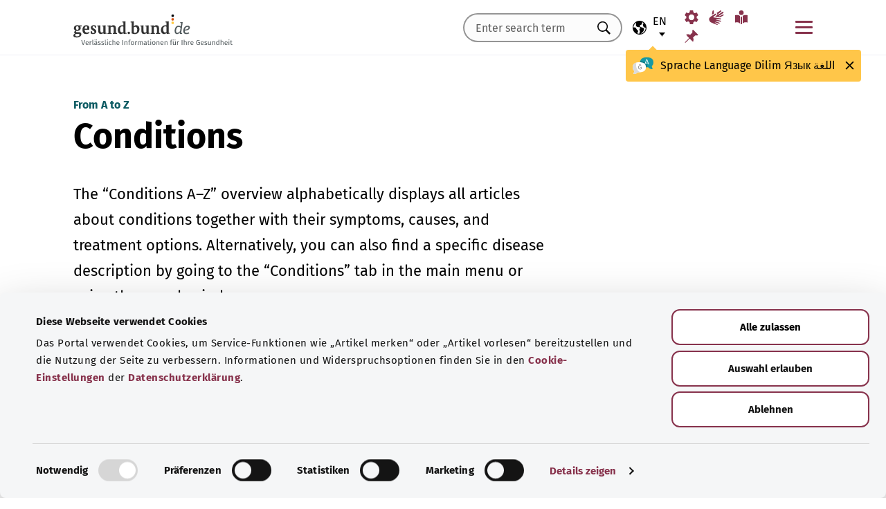

--- FILE ---
content_type: text/html; charset=utf-8
request_url: https://gesund.bund.de/en/conditions-a-to-z/1055
body_size: 13136
content:
<!DOCTYPE html>
<html lang="en">
<head> <meta charset="utf-8">
<!--	implemented by https://www.queo.de/	This website is powered by TYPO3 - inspiring people to share!	TYPO3 is a free open source Content Management Framework initially created by Kasper Skaarhoj and licensed under GNU/GPL.	TYPO3 is copyright 1998-2026 of Kasper Skaarhoj. Extensions are copyright of their respective owners.	Information and contribution at https://typo3.org/
-->
<link rel="icon" href="/_assets/1de4d85ce6099b066b6c08e5ccf4c407/Icons/favicon.ico" type="image/vnd.microsoft.icon">
<title>Conditions A–Z | gesund.bund.de</title>
<meta name="generator" content="TYPO3 CMS">
<meta name="description" content="Find all conditions on gesund.bund.de – clearly presented and sorted by their first letter.">
<meta name="viewport" content="width=device-width, initial-scale=1">
<meta property="og:description" content="Find all conditions on gesund.bund.de – clearly presented and sorted by their first letter.">
<meta property="og:title" content="Conditions A–Z">
<meta property="og:type" content="website">
<meta property="og:url" content="https://gesund.bund.de/en/conditions-a-to-z">
<meta name="twitter:card" content="summary">
<meta name="google-site-verification" content="DcDbgl2Gs6a6MXyVLukxOnK8e1hkYHrhoEyVTiLoQ1g">
<meta name="apple-mobile-web-app-capable" content="no">
<link rel="preload" as="font" type="font/woff2" crossorigin="anonymous" href="/_assets/1de4d85ce6099b066b6c08e5ccf4c407/Fonts/FiraSans-Bold.woff2?1766152084" >
<link rel="preload" as="font" type="font/woff2" crossorigin="anonymous" href="/_assets/1de4d85ce6099b066b6c08e5ccf4c407/Fonts/FiraSans-Medium.woff2?1766152084" >
<link rel="preload" as="font" type="font/woff2" crossorigin="anonymous" href="/_assets/1de4d85ce6099b066b6c08e5ccf4c407/Fonts/FiraSans-Regular.woff2?1766152084" >
<link rel="stylesheet" href="/_assets/1de4d85ce6099b066b6c08e5ccf4c407/Css/main.bundle.css?1766152084" media="all" integrity="sha384-OjVTp+BMubOhp9Ws0ynAUh60bno3HHEWakpBbgWlq4EL1zM0rK/uVNYlYWS83JQK" crossorigin="anonymous">
<script> function loadSettings() { const value = '; ' + document.cookie; const parts = value.split('; gb_darstellung='); const data = parts.pop().split(';').shift(); const settings = data.length ? JSON.parse(data) : null; if (settings && settings.font_size) { document.documentElement.classList.remove('font-size--default'); document.documentElement.classList.add('font-size--' + settings.font_size); } if (settings && settings.color_scheme) { document.documentElement.classList.remove('color-scheme--default'); document.documentElement.classList.add('color-scheme--' + settings.color_scheme); } } loadSettings();
</script>
<script type="application/ld+json">{
    "@context": "http://schema.org",
    "@type": "BreadcrumbList",
    "itemListElement": [
        {
            "@type": "ListItem",
            "position": 1,
            "name": "Conditions A–Z"
        }
    ]
}</script>
<link rel="apple-touch-icon" href="/apple-touch-icon.png"><script id="Cookiebot" src="https://consent.cookiebot.com/uc.js" data-cbid="b2486f07-ff46-419b-a561-fadf016f92ac" type="text/javascript" async></script>
<link rel="canonical" href="https://gesund.bund.de/en/conditions-a-to-z/1055">
<link rel="alternate" hreflang="de" href="https://gesund.bund.de/krankheiten-a-bis-z/1055">
<link rel="alternate" hreflang="en" href="https://gesund.bund.de/en/conditions-a-to-z/1055">
<link rel="alternate" hreflang="tr" href="https://gesund.bund.de/tr/a-dan-z-ye-hastaliklar-1/1055">
<link rel="alternate" hreflang="ru" href="https://gesund.bund.de/ru/krankheiten-a-bis-z/1055">
<link rel="alternate" hreflang="ar" href="https://gesund.bund.de/ar/krankheiten-a-bis-z/1055">
<link rel="alternate" hreflang="x-default" href="https://gesund.bund.de/krankheiten-a-bis-z/1055">
</head>
<body data-tracking-site="1">
<div class="app theme-default" data-type="1"> <div class="cookie-consent"> <div class="container"> <p class="cookie-consent__text">The portal uses cookies to provide service functions such as “Bookmark” and to improve website usage. Information and opt-out options can be found in the <a href="/en/data-protection#c299" class="link link--default">cookie settings</a> in the <a href="/en/data-protection" class="link link--default">privacy policy</a>.</p> <div class="cookie-consent__btn-group"> <button class="btn btn--outline disable">Reject</button> <button class="btn btn--outline enable">Allow all cookies</button> </div> </div> </div>	<header class="header">
<div class="header__submenu"> <div class="container">	<a href="#skipNavigation30" class="visually-hidden">Skip navigation</a> <div class="header__wrapper-submenu"> <a href="/en/" class="header__submenu-item brand"> <picture> <img id="gesund-bund-logo" class="icon icon--brand" src="/_assets/1de4d85ce6099b066b6c08e5ccf4c407/Icons/gesund-logo.svg?1766152084" alt="gesund.bund.de - Reliable information for your health" title="Home" width="330" height="64" /> <img id="gesund-bund-logo-dark-mode" class="icon icon--brand dark-mode" src="/_assets/1de4d85ce6099b066b6c08e5ccf4c407/Icons/gesund-logo--dark-mode.svg?1766152084" alt="gesund.bund.de - Reliable information for your health" title="Home" width="330" height="64" /> </picture> </a> <div id="language-navigation"> <div class="language-picker"> <button id="select-language-btn" class="language-picker__btn tooltip-trigger" aria-controls="select-language-list" aria-label="Language selection" aria-describedby="current-language" aria-expanded="false"> <svg width="20" height="20" version="1.1" id="Layer_1" xmlns="http://www.w3.org/2000/svg" xmlns:xlink="http://www.w3.org/1999/xlink" x="0px" y="0px" viewBox="0 0 512 512" enable-background="new 0 0 512 512" xml:space="preserve" aria-hidden="true"> <path d="M437,75C388.7,26.6,324.4,0,256,0S123.3,26.6,75,75C26.6,123.3,0,187.6,0,256s26.6,132.7,75,181 c48.4,48.4,112.6,75,181,75s132.7-26.6,181-75c48.4-48.4,75-112.6,75-181S485.4,123.3,437,75z M252.9,347.3l10.6,21.1 c5.5,11,6.7,23.6,3.3,35.4l-22.3,77.9c-26.5-1.3-52.1-7.2-76-17.2l26.6-53.2c9.1-18.1,5.5-39.9-8.8-54.3l-13.8-13.8 c-21.3-21.3-39-45.9-52.5-72.8c-9.3-18.6-29.3-28.8-49.8-25.3l-40.2,6.7C31.1,193,54.5,137.9,96.2,96.2 c10.6-10.6,22.2-20.1,34.4-28.3l-11.7,82c0,0.3-0.1,0.6-0.1,0.9c-2.4,18.5,2.8,36.9,14.8,52.1c13,16.4,32.4,27,53.3,29.1l65,6.6 l42.9,21.5l-33,33C247.4,307.4,243.8,329.2,252.9,347.3z M415.8,415.8c-32.2,32.2-72.5,53.5-116.3,62l81.2-71.1 c10.6-9.2,18.5-21.2,22.9-34.5l16.4-49.2c4-11.9,3.1-24.7-2.5-35.9c-5.6-11.2-15.3-19.6-27.2-23.6l-64.6-21.5l-55.5-27.7 l-3.2-39.5c1.6-3.2,4.2-5.8,7.5-7.4l39.5-19.8c11.8-5.9,20.6-16.5,24.2-29.2l18.4-65c19.8,9.9,38.1,22.7,54.6,38.2L396,102 c-17.6,11.7-25.2,33.9-18.5,54l19.2,57.6c4.7,14,15.8,25.1,29.7,29.7l55.5,18.5C480.5,320,457.1,374.5,415.8,415.8z" /> </svg> <span id="current-language" class="active_language"> <span class="visually-hidden">Selected language</span> <abbr title="English">en</abbr> </span> </button> <ul id="select-language-list" class="language-picker__list"> <li id="language-de" class="language-picker__option "> <a href="/krankheiten-a-bis-z/1055" hreflang="de" title="German"> <span>Deutsch</span> </a> </li> <li id="language-en" class="language-picker__option active"> <a href="/en/conditions-a-to-z/1055" hreflang="en" title="English"> <span>English</span> </a> </li> <li id="language-tr" class="language-picker__option "> <a href="/tr/a-dan-z-ye-hastaliklar-1/1055" hreflang="tr" title="Turkish"> <span>Türkçe</span> </a> </li> <li id="language-ru" class="language-picker__option "> <a href="/ru/krankheiten-a-bis-z/1055" hreflang="ru" title="Russian"> <span>Русский</span> </a> </li> <li id="language-ar" class="language-picker__option "> <a href="/ar/krankheiten-a-bis-z/1055" hreflang="ar" title="Arabic"> <span>عربي</span> </a> </li> </ul> </div> <div id="tooltip_language" class="tooltip tooltip--lang" role="tooltip" hidden aria-hidden="true"> <svg height="30" width="30" viewBox="0 0 512 415" aria-hidden="true" xmlns="http://www.w3.org/2000/svg"> <g fill="none"> <path d="m347.939.356c89.491 0 164.061 30.492 164.061 123.688 0 39.308-13.272 67.453-35.329 86.867-4.005 3.525-5.715 8.976-4.326 14.127 3.903 14.48 9.536 29.7 17.262 43.91 5.927 10.9-2.075 24.048-14.477 23.702-30.009-.836-62.771-14.812-87.325-41.505-2.922-3.177-7.103-4.882-11.405-4.53-9.262.757-18.773 1.118-28.462 1.118-89.491 0-164.061-30.492-164.061-123.688 0-93.197 74.572-123.689 164.062-123.689z" fill="#1598a4" /> <path d="m296.422 122.871c-27.969-18.07-64.598-28.515-109.1-31.162-2.253 9.825-3.443 20.58-3.443 32.335 0 93.196 74.57 123.688 164.061 123.688 3.718 0 7.401-.071 11.062-.179.006-.645.024-1.283.024-1.931 0-53.841-21.648-96.288-62.604-122.751z" fill="#117a83" /> <path d="m401.315 166.7-43.695-115.784c-.025-.068-.053-.137-.08-.204-1.573-3.826-5.262-6.297-9.398-6.297h-.009c-4.141.004-7.829 2.482-9.396 6.314-.023.057-.046.113-.067.171l-44.098 115.78c-1.475 3.87.469 8.203 4.34 9.678 3.866 1.474 8.203-.468 9.678-4.34l9.142-24.004h60.498l9.051 23.983c1.133 3.003 3.987 4.854107 7.017 4.854107.88 0 1.775-.157107 2.647-.486107 3.876-1.462 5.832-5.789 4.37-9.665zm-77.87-33.686 24.675-64.786 24.449 64.786z" fill="#fff" /> <path d="m0 245.623c0 39.307 13.272 67.453 35.329 86.867 4.005 3.525 5.715 8.976 4.326 14.127-3.903 14.48-9.536 29.7-17.262 43.909-5.927 10.9 2.075 24.048 14.477 23.702 30.009-.836 62.771-14.812 87.325-41.505 2.922-3.177 7.103-4.882 11.405-4.53 9.262.757 18.773 1.118 28.462 1.118 89.491 0 164.061-30.492 164.061-123.688s-74.572-123.689-164.062-123.689c-89.491 0-164.061 30.493-164.061 123.689z" fill="#fff" /> <path d="m98.158 128.732c-57.403 13.375-98.158 47.997-98.158 116.891 0 39.307 13.272 67.453 35.329 86.867 4.005 3.525 5.715 8.976 4.326 14.127-3.903 14.48-9.536 29.7-17.262 43.909-5.927 10.9 2.075 24.048 14.477 23.702 30.009-.836 62.771-14.812 87.325-41.505 2.922-3.177 7.103-4.882 11.405-4.53 9.262.757 18.773 1.118 28.461 1.118 9.979 0 19.771-.382 29.296-1.185-109.038-33.437-126.653-188.039-95.199-239.394z" fill="#dbdbdb" /> <path d="m179.96 191.28c2.613333 0 5.04-.466667 7.28-1.4s4.293333-2.473333 6.16-4.62c1.586667-1.773333 2.893333-3.803333 3.92-6.09s1.68-4.55 1.96-6.79c.186667-2.053333.023333-3.383333-.49-3.99s-1.283333-.91-2.31-.91-1.843333.233333-2.45.7-1.096667 1.353333-1.47 2.66h.14c-.746667 2.52-2.146667 4.83-4.2 6.93s-4.853333 3.15-8.4 3.15c-3.266667 0-5.973333-1.003333-8.12-3.01s-3.453333-4.503333-3.92-7.49c-.186667-.933333-.513333-1.75-.98-2.45s-1.353333-.956667-2.66-.77c-.933333.186667-1.68.676667-2.24 1.47s-.746667 2.03-.56 3.71c.186667 2.426667.653333 4.713333 1.4 6.86s1.96 4.153333 3.64 6.02c1.773333 2.053333 3.826667 3.57 6.16 4.55s4.713333 1.47 7.14 1.47zm4.2 108.08c7.186667 0 13.276667-1.236667 18.27-3.71s9.053333-5.716667 12.18-9.73 5.39-8.61 6.79-13.79 2.1-10.523333 2.1-16.03c0-3.92-.583333-6.58-1.75-7.98s-3.243333-2.1-6.23-2.1h-25.34c-4.386667 0-6.58 1.773333-6.58 5.32 0 3.266667 2.193333 4.9 6.58 4.9h22.26c0 4.293333-.513333 8.423333-1.54 12.39s-2.66 7.49-4.9 10.57-5.133333 5.53-8.68 7.35-7.886667 2.73-13.02 2.73c-5.04 0-9.683333-1.096667-13.93-3.29s-7.91-5.133333-10.99-8.82-5.483333-8.003333-7.21-12.95-2.59-10.173333-2.59-15.68c0-5.32.863333-10.43 2.59-15.33s4.083333-9.24 7.07-13.02 6.51-6.813333 10.57-9.1 8.423333-3.43 13.09-3.43c2.24 0 4.363333.163333 6.37.49s3.99.91 5.95 1.75 3.943333 1.96 5.95 3.36 4.13 3.173333 6.37 5.32c1.026667 1.026667 2.053333 1.68 3.08 1.96s1.983333.28 2.87 0 1.656667-.7 2.31-1.26 1.166667-1.166667 1.54-1.82c1.12-1.773333.606667-3.943333-1.54-6.51s-5.32-5.063333-9.52-7.49c-3.733333-2.146667-7.466667-3.616667-11.2-4.41s-7.606667-1.19-11.62-1.19c-6.906667 0-13.136667 1.423333-18.69 4.27s-10.29 6.626667-14.21 11.34-6.93 10.173333-9.03 16.38-3.15 12.67-3.15 19.39c0 6.906667 1.073333 13.393333 3.22 19.46s5.226667 11.363333 9.24 15.89 8.82 8.12 14.42 10.78 11.9 3.99 18.9 3.99z" fill="#5e5e5e" /> </g> </svg> <span> <span lang="de">Sprache</span> <span lang="en">Language</span> <span lang="tr">Dilim</span> <span lang="ru">Язык</span> <span lang="ar">اللغة</span> </span> <button class="tooltip__close" title="Close"> <img class="icon icon--close" src="/_assets/1de4d85ce6099b066b6c08e5ccf4c407/Icons/close.svg?1766152084" alt=""> </button> <div class="tooltip__arrow" data-popper-arrow></div> </div> </div> <a class="header__submenu-item search" title="Go to the search function" href="/en/search"> <svg width="20" height="20" viewBox="0 0 20 20" xmlns="http://www.w3.org/2000/svg" aria-hidden="true" focusable="false"> <path d="M13.19 11.846l-.187.328 5.062 5.11-1.594 1.593-5.062-5.109-.328.234c-1.25.782-2.547 1.172-3.89 1.172-1.97 0-3.65-.703-5.04-2.11C.761 11.66.065 9.972.065 8.003c0-1.968.695-3.648 2.086-5.039 1.39-1.39 3.07-2.086 5.04-2.086 1.968 0 3.648.696 5.038 2.086 1.39 1.391 2.086 3.07 2.086 5.04a7.066 7.066 0 01-1.125 3.843zm-2.015-7.828c-1.094-1.094-2.422-1.64-3.985-1.64-1.562 0-2.89.546-3.984 1.64-1.094 1.094-1.64 2.422-1.64 3.984 0 1.563.546 2.891 1.64 3.985 1.094 1.094 2.422 1.64 3.984 1.64 1.563 0 2.89-.546 3.985-1.64 1.125-1.125 1.687-2.453 1.687-3.985 0-1.53-.562-2.859-1.687-3.984z" fill-rule="evenodd"/> </svg> <span class="label">Search</span> </a> <nav id="navigation-burger-trigger" aria-label="Main navigation"> <button type="button" data-toggle="collapse" data-target="#navbar-collapse-grid" aria-expanded="false" aria-labelledby="navigation-burger-trigger-label" class="header__submenu-item btn--nav-toggle" aria-controls="navigation-main"> <span class="icon"> <span aria-hidden="true"></span> <span aria-hidden="true"></span> <span aria-hidden="true"></span> </span> <span id="navigation-burger-trigger-label" class="label">Menu</span> </button> </nav> <nav id="service-navigation-desktop" aria-label="Meta navigation"> <ul class="accessibility-list"> <li> <a href="/en/accessibility/display-format" class="link link--default header__submenu-item accessibility-settings"> <svg width="20" height="20" viewBox="0 0 483 497" xmlns="http://www.w3.org/2000/svg" focusable="false" aria-hidden="true"> <title>Display format</title> <path d="M477.966 318.39l-52.307-43.782c1.334-9.13 1.982-17.715 1.982-26.108s-.648-16.978-1.983-26.108l52.308-43.783a10.34 10.34 0 002.326-13.114l-47.626-82.49a10.369 10.369 0 00-12.518-4.55l-63.975 23.377c-13.681-10.708-28.879-19.455-45.31-26.058l-11.77-67.211A10.359 10.359 0 00288.891 0h-95.25c-5.025 0-9.333 3.61-10.202 8.565l-11.77 67.211c-16.431 6.603-31.628 15.35-45.31 26.058L62.384 78.455c-4.702-1.75-10.01.192-12.518 4.55L2.24 165.496a10.34 10.34 0 002.325 13.114l52.307 43.783c-1.334 9.13-1.981 17.715-1.981 26.108s.647 16.978 1.982 26.108L4.565 318.391a10.34 10.34 0 00-2.325 13.114l47.625 82.49c2.528 4.358 7.846 6.279 12.518 4.55l63.976-23.378c13.68 10.708 28.878 19.455 45.31 26.058l11.769 67.211a10.359 10.359 0 0010.202 8.565h95.25c5.026 0 9.334-3.61 10.202-8.565l11.77-67.211c16.431-6.603 31.629-15.35 45.31-26.058l63.975 23.378c4.702 1.689 10-.192 12.518-4.55l47.626-82.49a10.34 10.34 0 00-2.325-13.114zm-236.7 33.652c-57.09 0-103.542-46.452-103.542-103.542s46.452-103.542 103.542-103.542S344.808 191.411 344.808 248.5s-46.452 103.542-103.542 103.542z" fill-rule="nonzero" /> </svg> <span class="header__submenu-item_name">Display format</span> </a> </li> <li> <a href="/en/accessibility/sign-language" class="link link--default header__submenu-item sign-language"> <svg width="22" height="23" xmlns="http://www.w3.org/2000/svg" focusable="false" aria-hidden="true"> <title>Sign language</title> <path d="M3.08 9.87l5.81-3.81A1.57 1.57 0 0110 5.73a1 1 0 01.71.65.65.65 0 01-.12.77 5.28 5.28 0 01-.86.75l-3 2.29a.48.48 0 00-.15.63c.11.21.4.35.85.42l9.43 1.33a.74.74 0 01.56.24.76.76 0 01.22.56.79.79 0 01-.78.78l-6.28-.51c-.27 0-.42.09-.43.27s.13.32.43.4l6.49 1.62a.71.71 0 01.58.91c-.09.47-.45.64-1.07.5l-6.18-1.18c-.36-.07-.57 0-.63.26s.07.43.38.56l5.12 1.88a.65.65 0 01.27.25.6.6 0 01.12.36.67.67 0 01-.21.5.7.7 0 01-.49.2h-.18L9.4 18.49c-.35-.11-.58-.06-.67.14s0 .39.31.56L12.56 21a.56.56 0 01.23.71c-.09.33-.42.39-1 .17q-8.15-3-9.56-4.1A5 5 0 011 16.05a4.89 4.89 0 01-.5-2.13 4.94 4.94 0 01.08-.87 8.41 8.41 0 01.21-.83 10.4 10.4 0 011-1.27 8.37 8.37 0 011.27-1.06zM5.37 2C5 4 4.7 5.76 4.55 7.35l2.89-1.89-.33-3.77C7 1.16 6.73.92 6.26 1s-.76.39-.87 1zm5.83 2.87l5.59-3.63a.83.83 0 011.21.25.9.9 0 01-.29 1.31l-4.44 3.69a.37.37 0 000 .58.42.42 0 00.62 0l5.85-3.89a.82.82 0 011.31.32 1 1 0 01-.41 1.5l-6 3.93a.35.35 0 00-.1.49c.11.2.33.21.66.05L20.33 7a.48.48 0 01.18-.08.58.58 0 01.19 0 .77.77 0 01.56.23.75.75 0 01.24.54.81.81 0 01-.15.48.86.86 0 01-.38.28c-1.69.92-3.28 1.76-4.75 2.54L10 10.26c-.7-.11-.83-.34-.39-.68s.88-.66 1.29-1 .8-.69 1.17-1a1.39 1.39 0 00.28-.43 1.32 1.32 0 00.1-.53 1.3 1.3 0 00-.09-.49 2.22 2.22 0 00-.23-.43 1.92 1.92 0 00-.93-.83z" /> </svg> <span class="header__submenu-item_name">Sign language</span> </a> </li> <li> <a href="/en/accessibility/simple-language" class="link link--default header__submenu-item easy-language"> <svg width="20" height="20" viewBox="0 0 448 497" xmlns="http://www.w3.org/2000/svg" focusable="false" aria-hidden="true"> <title>Simple language</title> <g fill-rule="evenodd"> <path d="M249.81 218.987c-5.316 4.663-8.737 7.92-9.263 8.43-9.34 9.34-24.54 9.34-33.855.025-.118-.118-3.672-3.528-9.29-8.476V489.08c8.034 4.921 17.152 7.891 26.268 7.891 9.113 0 18.167-3.059 26.14-7.97V218.988zM114.99 432.646c19.06 5.774 41.273 22.082 56.209 34.354V198.076c-14.758-10.679-32.105-21.343-48.608-26.343-37.758-11.439-108.516-.857-111.485-.41L0 173.038v262.333l15.098-2.315c18.527-2.842 73.33-8.497 99.892-.41zM324.621 171.733c-16.396 4.966-33.79 15.687-48.607 26.415v268.854c15.935-13.022 38.078-28.862 56.208-34.356 26.588-8.087 81.366-2.444 99.893.41l15.098 2.315V173.038l-11.106-1.715c-2.982-.448-73.78-11.042-111.486.41z" fill-rule="nonzero" /> <circle cx="223.606" cy="83.405" r="83.032" /> </g> </svg> <span class="header__submenu-item_name">Simple language</span> </a> </li> <li> <a href="/en/bookmark-list" class="link link--default header__submenu-item bookmarks" title="Bookmark list"> <svg width="20" height="19" viewBox="0 0 498 497" xmlns="http://www.w3.org/2000/svg" focusable="false" aria-hidden="true"> <title>Bookmark list</title> <path d="M0 497l31.066-12.135 152.417-150.96 107.274 108.244c1.618 1.618 3.398 2.832 5.34 3.64 1.941.81 3.883 1.214 5.824 1.214.648 0 1.295-.08 1.942-.242a7.979 7.979 0 011.942-.243c2.588-.647 4.854-1.942 6.795-3.883a18.867 18.867 0 004.369-6.796c6.796-22.652 9.304-45.79 7.524-69.413-1.78-23.623-7.686-46.275-17.718-67.956l85.917-85.917c6.148 1.942 12.54 3.398 19.173 4.369 6.634.97 13.51 1.456 20.63 1.456 8.414 0 17.151-.647 26.212-1.942 9.06-1.294 18.284-3.398 27.668-6.31 2.589-.97 4.773-2.427 6.553-4.369 1.78-1.941 2.993-4.206 3.64-6.795a15.776 15.776 0 000-7.767c-.647-2.588-1.941-4.854-3.883-6.795L314.057 4.8c-1.942-1.942-4.207-3.317-6.796-4.126-2.589-.809-5.34-.89-8.252-.243-2.589.648-4.854 1.942-6.796 3.884a18.866 18.866 0 00-4.368 6.795c-5.178 17.151-8.09 33.574-8.738 49.269-.647 15.695 1.133 30.661 5.34 44.9-.647.323-1.133.647-1.456.97l-.971.971-83.004 83.005a206.935 206.935 0 00-41.26-14.077 194.331 194.331 0 00-43.2-4.854c-9.061 0-18.041.647-26.94 1.941a172.687 172.687 0 00-25.97 5.825 18.866 18.866 0 00-6.795 4.369c-1.942 1.942-3.236 4.207-3.884 6.796-.647 2.588-.566 5.177.243 7.766.81 2.589 2.184 4.854 4.126 6.796L161.64 312.06 12.62 463.021 0 497z" fill-rule="nonzero" /> </svg> <span class="header__submenu-item_name" role="status" aria-atomic=true>Bookmark list (<span class="bookmark_link-count">0</span>)</span> </a> </li> </ul> </nav>
<div class="search-input"> <form action="/en/search" class="search-form"> <input class="input--text search-form__input typeahead" type="text" name="q" value="" placeholder="Enter search term" aria-label="Enter search term" data-provide="typeahead" autocomplete="off" role="combobox" /> <button type="button" tabindex="-1" style="visibility: visible;" class="remove_input_value">+</button> <!-- set the hidden field "mode" (get parameter) for result page if only tag-item (auto-complete) selected name="mode" value="like-tag" --> <button type="submit" class="search-form__submit" title="Search"> <span class="visually-hidden"> Search </span> </button> </form>
</div> </div> </div> <div id="skipNavigation30" class="visually-hidden">&nbsp;</div>
</div>	<div id="navbar-collapse-grid" class="header__mainmenu"> <div class="container"> <nav id="navigation-main" aria-label="Main navigation"> <a href="#skipNavigation40" class="visually-hidden">Skip navigation</a> <ul class="header__wrapper-mainmenu"> <li class="header__mainmenu-item "> <a href="#" class="header__mainmenu-link" title="Healthcare" role="button" aria-expanded="false"> Healthcare </a> <div class="dropdown-menu" tabindex="-1"> <div class="container dropdown-menu__wrapper"> <h2 class="dropdown-menu__title">Healthcare</h2> <ul class="dropdown-menu__list "> <li class="dropdown-menu__item "> <h3 class="dropdown-menu__list-title">Healthcare </h3> </li> <li class="dropdown-menu__item "> <a class="link--default dropdown-menu__link" href="/en/topics/the-healthcare-system" title="The healthcare system"> The healthcare system </a> </li> <li class="dropdown-menu__item "> <a class="link--default dropdown-menu__link" href="https://gesund.bund.de/en/topics/healthcare" title="Health literacy"> Health literacy </a> </li> <li class="dropdown-menu__item "> <a class="link--default dropdown-menu__link" href="/en/services/help-and-advice" title="Help and advice"> Help and advice </a> </li> <li class="dropdown-menu__item "> <a class="link--default dropdown-menu__link" href="https://gesund.bund.de/en/topics/patient-rights" title="Patient rights"> Patient rights </a> </li> <li class="dropdown-menu__item "> <a class="link--default dropdown-menu__link" href="/en/self-help" title="Self-help"> Self-help </a> </li> </ul> <ul class="dropdown-menu__list "> <li class="dropdown-menu__item "> <h3 class="dropdown-menu__list-title">Services and benefits </h3> </li> <li class="dropdown-menu__item "> <a class="link--default dropdown-menu__link" href="https://gesund.bund.de/en/topics/benefits-for-those-with-health-insurance" title="Benefits for those with health insurance"> Benefits for those with health insurance </a> </li> <li class="dropdown-menu__item "> <a class="link--default dropdown-menu__link" href="/en/topics/prescription-drugs" title="Prescription drugs"> Prescription drugs </a> </li> <li class="dropdown-menu__item "> <a class="link--default dropdown-menu__link" href="/en/topics/prevention-and-screening" title="Prevention and screening"> Prevention and screening </a> </li> <li class="dropdown-menu__item "> <a class="link--default dropdown-menu__link" href="/en/out-of-hospital-intensive-care" title="Out-of-hospital intensive care"> Out-of-hospital intensive care </a> </li> </ul> <button class="btn btn--close dropdown-menu__close"> Close <img class="icon icon--close" src="/_assets/1de4d85ce6099b066b6c08e5ccf4c407/Icons/close.svg?1766152084" alt=""> </button> </div> </div> </li> <li class="header__mainmenu-item "> <a href="#" class="header__mainmenu-link" title="Care" role="button" aria-expanded="false"> Care </a> <div class="dropdown-menu" tabindex="-1"> <div class="container dropdown-menu__wrapper"> <h2 class="dropdown-menu__title">Care</h2> <ul class="dropdown-menu__list "> <li class="dropdown-menu__item "> <h3 class="dropdown-menu__list-title">Topics </h3> </li> <li class="dropdown-menu__item "> <a class="link--default dropdown-menu__link" href="/themen/pflegeversorgung" title="Long-term care insurance"> Long-term care insurance </a> </li> <li class="dropdown-menu__item "> <a class="link--default dropdown-menu__link" href="/themen/pflegeleistungen" title="Care benefits"> Care benefits </a> </li> <li class="dropdown-menu__item "> <a class="link--default dropdown-menu__link" href="/en/topics/family-carers" title="Family carers"> Family carers </a> </li> <li class="dropdown-menu__item "> <a class="link--default dropdown-menu__link" href="/en/topics/everyday-care-and-home-life" title="Everyday care and home life"> Everyday care and home life </a> </li> </ul> <button class="btn btn--close dropdown-menu__close"> Close <img class="icon icon--close" src="/_assets/1de4d85ce6099b066b6c08e5ccf4c407/Icons/close.svg?1766152084" alt=""> </button> </div> </div> </li> <li class="header__mainmenu-item "> <a href="#" class="header__mainmenu-link" title="Digital health" role="button" aria-expanded="false"> Digital health </a> <div class="dropdown-menu" tabindex="-1"> <div class="container dropdown-menu__wrapper"> <h2 class="dropdown-menu__title">Digital health</h2> <ul class="dropdown-menu__list "> <li class="dropdown-menu__item "> <h3 class="dropdown-menu__list-title">Digitization in healthcare </h3> </li> <li class="dropdown-menu__item "> <a class="link--default dropdown-menu__link" href="/en/topics/health-and-digitization" title="Health and digitization"> Health and digitization </a> </li> <li class="dropdown-menu__item "> <a class="link--default dropdown-menu__link" href="/en/topics/telemedicine" title="Telemedicine"> Telemedicine </a> </li> </ul> <ul class="dropdown-menu__list "> <li class="dropdown-menu__item "> <h3 class="dropdown-menu__list-title">Digital applications </h3> </li> <li class="dropdown-menu__item "> <a class="link--default dropdown-menu__link" href="/en/topics/electronic-health-record-epa" title="Electronic patient records"> Electronic patient records </a> </li> <li class="dropdown-menu__item "> <a class="link--default dropdown-menu__link" href="/en/topics/electronic-medical-data-cards-egk" title="Electronic medical data card"> Electronic medical data card </a> </li> <li class="dropdown-menu__item "> <a class="link--default dropdown-menu__link" href="/en/topics/health-apps-diga-and-dipa" title="Health apps (DiGA and DiPA)"> Health apps (DiGA and DiPA) </a> </li> <li class="dropdown-menu__item "> <a class="link--default dropdown-menu__link" href="/en/digital-health/guide-to-e-prescriptions" title="E-prescriptions"> E-prescriptions </a> </li> <li class="dropdown-menu__item "> <a class="link--default dropdown-menu__link" href="/en/the-electronic-sick-leave-notice-eau" title="Electronic sick leave notice"> Electronic sick leave notice </a> </li> </ul> <button class="btn btn--close dropdown-menu__close"> Close <img class="icon icon--close" src="/_assets/1de4d85ce6099b066b6c08e5ccf4c407/Icons/close.svg?1766152084" alt=""> </button> </div> </div> </li> <li class="header__mainmenu-item "> <a href="#" class="header__mainmenu-link" title="Healthy living" role="button" aria-expanded="false"> Healthy living </a> <div class="dropdown-menu" tabindex="-1"> <div class="container dropdown-menu__wrapper"> <h2 class="dropdown-menu__title">Healthy living</h2> <ul class="dropdown-menu__list "> <li class="dropdown-menu__item "> <h3 class="dropdown-menu__list-title">Staying healthy </h3> </li> <li class="dropdown-menu__item "> <a class="link--default dropdown-menu__link" href="/en/topics/prevention-and-screening" title="Prevention and screening"> Prevention and screening </a> </li> <li class="dropdown-menu__item "> <a class="link--default dropdown-menu__link" href="/en/topics/diet-and-exercise" title="Diet and exercise"> Diet and exercise </a> </li> <li class="dropdown-menu__item "> <a class="link--default dropdown-menu__link" href="/en/topics/psyche-and-well-being" title="Psyche and well-being"> Psyche and well-being </a> </li> <li class="dropdown-menu__item "> <a class="link--default dropdown-menu__link" href="/en/topics/saving-lives-and-helping-people" title="Saving lives and helping people"> Saving lives and helping people </a> </li> <li class="dropdown-menu__item "> <a class="link--default dropdown-menu__link" href="/en/topics/managing-addiction" title="Managing addiction"> Managing addiction </a> </li> <li class="dropdown-menu__item "> <a class="link--default dropdown-menu__link" href="/en/topics/environment-and-health" title="Environment and health"> Environment and health </a> </li> </ul> <ul class="dropdown-menu__list "> <li class="dropdown-menu__item "> <h3 class="dropdown-menu__list-title">Life stages </h3> </li> <li class="dropdown-menu__item "> <a class="link--default dropdown-menu__link" href="/en/topics/growing-up-healthily" title="Growing up healthily"> Growing up healthily </a> </li> <li class="dropdown-menu__item "> <a class="link--default dropdown-menu__link" href="/en/topics/workplace-health" title="Workplace health"> Workplace health </a> </li> <li class="dropdown-menu__item "> <a class="link--default dropdown-menu__link" href="/en/topics/pregnancy-and-birth" title="Pregnancy and birth"> Pregnancy and birth </a> </li> <li class="dropdown-menu__item "> <a class="link--default dropdown-menu__link" href="/en/topics/health-in-old-age" title="Health in old age"> Health in old age </a> </li> </ul> <button class="btn btn--close dropdown-menu__close"> Close <img class="icon icon--close" src="/_assets/1de4d85ce6099b066b6c08e5ccf4c407/Icons/close.svg?1766152084" alt=""> </button> </div> </div> </li> <li class="header__mainmenu-item active"> <a href="#" class="header__mainmenu-link" title="Conditions" role="button" aria-expanded="false"> Conditions </a> <div class="dropdown-menu" tabindex="-1"> <div class="container dropdown-menu__wrapper"> <h2 class="dropdown-menu__title">Conditions</h2> <ul class="dropdown-menu__list "> <li class="dropdown-menu__item "> <h3 class="dropdown-menu__list-title">Topics </h3> </li> <li class="dropdown-menu__item "> <a class="link--default dropdown-menu__link" href="/en/topics/respiratory-system" title="Respiratory system"> Respiratory system </a> </li> <li class="dropdown-menu__item "> <a class="link--default dropdown-menu__link" href="/en/topics/eyes" title="Eyes"> Eyes </a> </li> <li class="dropdown-menu__item "> <a class="link--default dropdown-menu__link" href="/en/topics/circulatory-and-lymphatic-systems" title="Circulatory and lymphatic systems"> Circulatory and lymphatic systems </a> </li> <li class="dropdown-menu__item "> <a class="link--default dropdown-menu__link" href="/en/topics/reproductive-organs" title="Reproductive organs"> Reproductive organs </a> </li> <li class="dropdown-menu__item "> <a class="link--default dropdown-menu__link" href="/en/topics/ear-nose-and-throat" title="Ear, nose, and throat"> Ear, nose, and throat </a> </li> <li class="dropdown-menu__item "> <a class="link--default dropdown-menu__link" href="/en/topics/skin" title="Skin"> Skin </a> </li> <li class="dropdown-menu__item "> <a class="link--default dropdown-menu__link" href="/en/topics/cardiovascular-system" title="Cardiovascular system"> Cardiovascular system </a> </li> <li class="dropdown-menu__item "> <a class="link--default dropdown-menu__link" href="/en/topics/hormones" title="Hormones"> Hormones </a> </li> <li class="dropdown-menu__item "> <a class="link--default dropdown-menu__link" href="/en/topics/immune-system" title="Immune system"> Immune system </a> </li> <li class="dropdown-menu__item "> <a class="link--default dropdown-menu__link" href="/en/topics/head-and-nervous-system" title="Head and nervous system"> Head and nervous system </a> </li> <li class="dropdown-menu__item "> <a class="link--default dropdown-menu__link" href="/en/topics/psyche" title="Psyche"> Psyche </a> </li> <li class="dropdown-menu__item "> <a class="link--default dropdown-menu__link" href="/en/topics/muscles-bones-and-joints" title="Muscles, bones, and joints"> Muscles, bones, and joints </a> </li> <li class="dropdown-menu__item "> <a class="link--default dropdown-menu__link" href="/en/topics/kidneys-and-urinary-tract" title="Kidneys and urinary tract"> Kidneys and urinary tract </a> </li> <li class="dropdown-menu__item "> <a class="link--default dropdown-menu__link" href="/en/topics/digestion-and-metabolism" title="Digestion and metabolism"> Digestion and metabolism </a> </li> <li class="dropdown-menu__item "> <a class="link--default dropdown-menu__link" href="/en/topics/teeth-and-gums" title="Teeth and gums"> Teeth and gums </a> </li> </ul> <ul class="dropdown-menu__list "> <li class="dropdown-menu__item active"> <h3 class="dropdown-menu__list-title">Special topics </h3> </li> <li class="dropdown-menu__item "> <a class="link--default dropdown-menu__link" href="/en/special/allergies" title="Allergies"> Allergies </a> </li> <li class="dropdown-menu__item "> <a class="link--default dropdown-menu__link" href="https://gesund.bund.de/themen/coronavirus" title="Coronavirus"> Coronavirus </a> </li> <li class="dropdown-menu__item "> <a class="link--default dropdown-menu__link" href="/en/topics/infections-and-infectious-diseases" title="Infections and infectious diseases"> Infections and infectious diseases </a> </li> <li class="dropdown-menu__item "> <a class="link--default dropdown-menu__link" href="/en/topics/cancer" title="Cancer"> Cancer </a> </li> <li class="dropdown-menu__item active"> <a class="link--default dropdown-menu__link" href="/en/conditions-a-to-z" title="Conditions A–Z"> Conditions A–Z </a> </li> </ul> <button class="btn btn--close dropdown-menu__close"> Close <img class="icon icon--close" src="/_assets/1de4d85ce6099b066b6c08e5ccf4c407/Icons/close.svg?1766152084" alt=""> </button> </div> </div> </li> <li class="header__mainmenu-item "> <a href="#" class="header__mainmenu-link" title="Services" role="button" aria-expanded="false"> Services </a> <div class="dropdown-menu" tabindex="-1"> <div class="container dropdown-menu__wrapper"> <h2 class="dropdown-menu__title">Services</h2> <ul class="dropdown-menu__list "> <li class="dropdown-menu__item "> <h3 class="dropdown-menu__list-title">Information </h3> </li> <li class="dropdown-menu__item "> <a class="link--default dropdown-menu__link" href="https://gesund.bund.de/notfallnummern" title="Emergency numbers"> Emergency numbers </a> </li> <li class="dropdown-menu__item "> <a class="link--default dropdown-menu__link" href="/en/icd-ops-code-search" title="ICD and OPS codes"> ICD and OPS codes </a> </li> <li class="dropdown-menu__item active"> <a class="link--default dropdown-menu__link" href="/en/conditions-a-to-z" title="Conditions A–Z"> Conditions A–Z </a> </li> <li class="dropdown-menu__item "> <a class="link--default dropdown-menu__link" href="" title="Glossary"> Glossary </a> </li> <li class="dropdown-menu__item "> <a class="link--default dropdown-menu__link" href="https://infektionsradar.gesund.bund.de/" title="Infection radar"> Infection radar </a> </li> <li class="dropdown-menu__item "> <a class="link--default dropdown-menu__link" href="/en/service/media-library" title="Media library"> Media library </a> </li> </ul> <ul class="dropdown-menu__list "> <li class="dropdown-menu__item "> <h3 class="dropdown-menu__list-title">Search functions </h3> </li> <li class="dropdown-menu__item "> <a class="link--default dropdown-menu__link" href="/en/search/doctors" title="Doctor search"> Doctor search </a> </li> <li class="dropdown-menu__item "> <a class="link--default dropdown-menu__link" href="https://gesund.bund.de/bundes-klinik-atlas" title="Hospital search"> Hospital search </a> </li> <li class="dropdown-menu__item "> <a class="link--default dropdown-menu__link" href="https://www.aponet.de/apothekensuche" title="Pharmacy search"> Pharmacy search </a> </li> </ul> <button class="btn btn--close dropdown-menu__close"> Close <img class="icon icon--close" src="/_assets/1de4d85ce6099b066b6c08e5ccf4c407/Icons/close.svg?1766152084" alt=""> </button> </div> </div> </li> </ul> <div id="skipNavigation40" class="visually-hidden">&nbsp;</div> </nav> </div> <div class="divider"></div> <div class="container"> <nav id="service-navigation-mobile" aria-label="Meta navigation"> <a href="#skipNavigation50" class="visually-hidden">Skip navigation</a> <ul class="header__mainmenu-footer"> <li> <a href="/en/accessibility/display-format" class="link link--default accessibility-settings"> <svg width="20" height="20" viewBox="0 0 483 497" xmlns="http://www.w3.org/2000/svg" focusable="false" aria-hidden="true"> <title>Display format</title> <path d="M477.966 318.39l-52.307-43.782c1.334-9.13 1.982-17.715 1.982-26.108s-.648-16.978-1.983-26.108l52.308-43.783a10.34 10.34 0 002.326-13.114l-47.626-82.49a10.369 10.369 0 00-12.518-4.55l-63.975 23.377c-13.681-10.708-28.879-19.455-45.31-26.058l-11.77-67.211A10.359 10.359 0 00288.891 0h-95.25c-5.025 0-9.333 3.61-10.202 8.565l-11.77 67.211c-16.431 6.603-31.628 15.35-45.31 26.058L62.384 78.455c-4.702-1.75-10.01.192-12.518 4.55L2.24 165.496a10.34 10.34 0 002.325 13.114l52.307 43.783c-1.334 9.13-1.981 17.715-1.981 26.108s.647 16.978 1.982 26.108L4.565 318.391a10.34 10.34 0 00-2.325 13.114l47.625 82.49c2.528 4.358 7.846 6.279 12.518 4.55l63.976-23.378c13.68 10.708 28.878 19.455 45.31 26.058l11.769 67.211a10.359 10.359 0 0010.202 8.565h95.25c5.026 0 9.334-3.61 10.202-8.565l11.77-67.211c16.431-6.603 31.629-15.35 45.31-26.058l63.975 23.378c4.702 1.689 10-.192 12.518-4.55l47.626-82.49a10.34 10.34 0 00-2.325-13.114zm-236.7 33.652c-57.09 0-103.542-46.452-103.542-103.542s46.452-103.542 103.542-103.542S344.808 191.411 344.808 248.5s-46.452 103.542-103.542 103.542z" fill-rule="nonzero" /> </svg> Display format </a> </li> <li> <a href="/en/accessibility/sign-language" class="link link--default sign-language"> <svg width="22" height="23" xmlns="http://www.w3.org/2000/svg" focusable="false" aria-hidden="true"> <title>Sign language</title> <path d="M3.08 9.87l5.81-3.81A1.57 1.57 0 0110 5.73a1 1 0 01.71.65.65.65 0 01-.12.77 5.28 5.28 0 01-.86.75l-3 2.29a.48.48 0 00-.15.63c.11.21.4.35.85.42l9.43 1.33a.74.74 0 01.56.24.76.76 0 01.22.56.79.79 0 01-.78.78l-6.28-.51c-.27 0-.42.09-.43.27s.13.32.43.4l6.49 1.62a.71.71 0 01.58.91c-.09.47-.45.64-1.07.5l-6.18-1.18c-.36-.07-.57 0-.63.26s.07.43.38.56l5.12 1.88a.65.65 0 01.27.25.6.6 0 01.12.36.67.67 0 01-.21.5.7.7 0 01-.49.2h-.18L9.4 18.49c-.35-.11-.58-.06-.67.14s0 .39.31.56L12.56 21a.56.56 0 01.23.71c-.09.33-.42.39-1 .17q-8.15-3-9.56-4.1A5 5 0 011 16.05a4.89 4.89 0 01-.5-2.13 4.94 4.94 0 01.08-.87 8.41 8.41 0 01.21-.83 10.4 10.4 0 011-1.27 8.37 8.37 0 011.27-1.06zM5.37 2C5 4 4.7 5.76 4.55 7.35l2.89-1.89-.33-3.77C7 1.16 6.73.92 6.26 1s-.76.39-.87 1zm5.83 2.87l5.59-3.63a.83.83 0 011.21.25.9.9 0 01-.29 1.31l-4.44 3.69a.37.37 0 000 .58.42.42 0 00.62 0l5.85-3.89a.82.82 0 011.31.32 1 1 0 01-.41 1.5l-6 3.93a.35.35 0 00-.1.49c.11.2.33.21.66.05L20.33 7a.48.48 0 01.18-.08.58.58 0 01.19 0 .77.77 0 01.56.23.75.75 0 01.24.54.81.81 0 01-.15.48.86.86 0 01-.38.28c-1.69.92-3.28 1.76-4.75 2.54L10 10.26c-.7-.11-.83-.34-.39-.68s.88-.66 1.29-1 .8-.69 1.17-1a1.39 1.39 0 00.28-.43 1.32 1.32 0 00.1-.53 1.3 1.3 0 00-.09-.49 2.22 2.22 0 00-.23-.43 1.92 1.92 0 00-.93-.83z" /> </svg> Sign language </a> </li> <li> <a href="/en/accessibility/simple-language" class="link link--default easy-language"> <svg width="20" height="20" viewBox="0 0 448 497" xmlns="http://www.w3.org/2000/svg" focusable="false" aria-hidden="true"> <title>Simple language</title> <g fill-rule="evenodd"> <path d="M249.81 218.987c-5.316 4.663-8.737 7.92-9.263 8.43-9.34 9.34-24.54 9.34-33.855.025-.118-.118-3.672-3.528-9.29-8.476V489.08c8.034 4.921 17.152 7.891 26.268 7.891 9.113 0 18.167-3.059 26.14-7.97V218.988zM114.99 432.646c19.06 5.774 41.273 22.082 56.209 34.354V198.076c-14.758-10.679-32.105-21.343-48.608-26.343-37.758-11.439-108.516-.857-111.485-.41L0 173.038v262.333l15.098-2.315c18.527-2.842 73.33-8.497 99.892-.41zM324.621 171.733c-16.396 4.966-33.79 15.687-48.607 26.415v268.854c15.935-13.022 38.078-28.862 56.208-34.356 26.588-8.087 81.366-2.444 99.893.41l15.098 2.315V173.038l-11.106-1.715c-2.982-.448-73.78-11.042-111.486.41z" fill-rule="nonzero" /> <circle cx="223.606" cy="83.405" r="83.032" /> </g> </svg> Simple language </a> </li> <li> <a href="/en/bookmark-list" class="link link--default bookmarks" title="Bookmark list"> <svg width="20" height="19" viewBox="0 0 498 497" xmlns="http://www.w3.org/2000/svg" focusable="false" aria-hidden="true"> <title>Bookmark list</title> <path d="M0 497l31.066-12.135 152.417-150.96 107.274 108.244c1.618 1.618 3.398 2.832 5.34 3.64 1.941.81 3.883 1.214 5.824 1.214.648 0 1.295-.08 1.942-.242a7.979 7.979 0 011.942-.243c2.588-.647 4.854-1.942 6.795-3.883a18.867 18.867 0 004.369-6.796c6.796-22.652 9.304-45.79 7.524-69.413-1.78-23.623-7.686-46.275-17.718-67.956l85.917-85.917c6.148 1.942 12.54 3.398 19.173 4.369 6.634.97 13.51 1.456 20.63 1.456 8.414 0 17.151-.647 26.212-1.942 9.06-1.294 18.284-3.398 27.668-6.31 2.589-.97 4.773-2.427 6.553-4.369 1.78-1.941 2.993-4.206 3.64-6.795a15.776 15.776 0 000-7.767c-.647-2.588-1.941-4.854-3.883-6.795L314.057 4.8c-1.942-1.942-4.207-3.317-6.796-4.126-2.589-.809-5.34-.89-8.252-.243-2.589.648-4.854 1.942-6.796 3.884a18.866 18.866 0 00-4.368 6.795c-5.178 17.151-8.09 33.574-8.738 49.269-.647 15.695 1.133 30.661 5.34 44.9-.647.323-1.133.647-1.456.97l-.971.971-83.004 83.005a206.935 206.935 0 00-41.26-14.077 194.331 194.331 0 00-43.2-4.854c-9.061 0-18.041.647-26.94 1.941a172.687 172.687 0 00-25.97 5.825 18.866 18.866 0 00-6.795 4.369c-1.942 1.942-3.236 4.207-3.884 6.796-.647 2.588-.566 5.177.243 7.766.81 2.589 2.184 4.854 4.126 6.796L161.64 312.06 12.62 463.021 0 497z" fill-rule="nonzero" /> </svg> <span role="status" aria-atomic=true>Bookmark list (<span class="bookmark_link-count">0</span>)</span> </a> </li> </ul> <a id="skipNavigation50" class="invisible">&nbsp;</a> </nav> </div>
</div>	</header>	<main> <div class="default-page"> <article>
<div class="container default-header"> <div class="row"> <div class="col-12 col-lg-9">	<h1> <small class="pointed-brand">From A to Z</small>	Conditions	</h1> </div> </div>
</div>
<section id="" class="container"> <div class="row"> <div class="col-12 col-lg-8"> <div class="introduction"> <p>The “Conditions A–Z” overview alphabetically displays all articles about conditions together with their symptoms, causes, and treatment options. Alternatively, you can also find a specific disease description by going to the “Conditions” tab in the main menu or using the search window.</p> </div> </div> </div>
</section> <section id="" class="container textandmedia align__ color__">
<div class="row"> <div class="col-12 col-lg-8"> <p>Please select the first letter of the condition you are looking for:</p> </div>
</div>
</section>
<section class="container glossary glossary--article"> <div class="row"> <div class="col-12 col-lg-9">
<div> <ul class="glossary__characters"> <li> <a class="glossary__character " href="/en/conditions-a-to-z/a"> A </a> </li> <li> <a class="glossary__character " href="/en/conditions-a-to-z/b"> B </a> </li> <li> <a class="glossary__character " href="/en/conditions-a-to-z/c"> C </a> </li> <li> <a class="glossary__character " href="/en/conditions-a-to-z/d"> D </a> </li> <li> <a class="glossary__character " href="/en/conditions-a-to-z/e"> E </a> </li> <li> <a class="glossary__character " href="/en/conditions-a-to-z/f"> F </a> </li> <li> <a class="glossary__character " href="/en/conditions-a-to-z/g"> G </a> </li> <li> <a class="glossary__character " href="/en/conditions-a-to-z/h"> H </a> </li> <li> <a class="glossary__character " href="/en/conditions-a-to-z/i"> I </a> </li> <li> <a class="glossary__character " href="/en/conditions-a-to-z/j"> J </a> </li> <li> <a class="glossary__character " href="/en/conditions-a-to-z/k"> K </a> </li> <li> <a class="glossary__character " href="/en/conditions-a-to-z/l"> L </a> </li> <li> <a class="glossary__character " href="/en/conditions-a-to-z/m"> M </a> </li> <li> <a class="glossary__character " href="/en/conditions-a-to-z/n"> N </a> </li> <li> <a class="glossary__character " href="/en/conditions-a-to-z/o"> O </a> </li> <li> <a class="glossary__character " href="/en/conditions-a-to-z/p"> P </a> </li> <li> <a class="glossary__character " href="/en/conditions-a-to-z/q"> Q </a> </li> <li> <a class="glossary__character " href="/en/conditions-a-to-z/r"> R </a> </li> <li> <a class="glossary__character " href="/en/conditions-a-to-z/s"> S </a> </li> <li> <a class="glossary__character " href="/en/conditions-a-to-z/t"> T </a> </li> <li> <a class="glossary__character " href="/en/conditions-a-to-z/u"> U </a> </li> <li> <a class="glossary__character " href="/en/conditions-a-to-z/v"> V </a> </li> <li> <a class="glossary__character " href="/en/conditions-a-to-z/w"> W </a> </li> <li> <a class="glossary__character " href="/en/conditions-a-to-z/x"> X </a> </li> <li> <a class="glossary__character " href="/en/conditions-a-to-z/y"> Y </a> </li> <li> <a class="glossary__character " href="/en/conditions-a-to-z/z"> Z </a> </li> </ul>
</div>
<div class="glossary__result-container">
</div> </div> </div>
</section>
<!-- topic triple view --> <section id="selected-topics" class="multi-teaser-box white color__"> <div class="container">	<h2 class="multi-teaser-box__title">	<small class="pointed-brand">Get informed</small>	Selected topics	</h2> <div class="row"> <div class="multi-teaser-box__teaser zoom col-lg-4 col-md-4 col-sm-12"> <div class="multi-teaser-box__illustration-wrapper"> <div class="image-lazy"> <img class="image-lazy__placeholder" src="https://dam.gesund.bund.de/assets/atemwege-1-extra-small.webp" alt="Man sitting on a case in a forest holding a cup from a thermos flask in his hand. He is gazing into the distance through trees with a small cloud of condensed breath in front of his face." loading="lazy"> <picture> <source data-srcset="https://dam.gesund.bund.de/assets/atemwege-1-small.webp" type="image/webp"> <img class="multi-teaser-box__illustration image-lazy__data-image" data-src="https://dam.gesund.bund.de/assets/atemwege-1-small.webp" alt="Man sitting on a case in a forest holding a cup from a thermos flask in his hand. He is gazing into the distance through trees with a small cloud of condensed breath in front of his face." loading="lazy" width="390" height="219"> </picture> </div> </div> <h3 class="multi-teaser-box__teaser-title"> <a href="/en/topics/respiratory-system" title="Find out more about the topic of Respiratory system"> Respiratory system </a> </h3> <p class="text multi-teaser-box__description">The air passes through the mouth and nose, down the throat, past the larynx and vocal cords, and through the bronchial tubes into the lungs.</p>	<p class="multi-teaser-box__more link--default link-arrow" aria-hidden="true">	Find out more	</p> </div> <div class="multi-teaser-box__teaser zoom col-lg-4 col-md-4 col-sm-12"> <div class="multi-teaser-box__illustration-wrapper"> <div class="image-lazy"> <img class="image-lazy__placeholder" src="https://dam.gesund.bund.de/assets/augen-extra-small.webp" alt="Close-up of human eye. Fiery-colored light reflected around the black pupil. Long eyelashes extending from the upper eyelid." loading="lazy"> <picture> <source data-srcset="https://dam.gesund.bund.de/assets/augen-small.webp" type="image/webp"> <img class="multi-teaser-box__illustration image-lazy__data-image" data-src="https://dam.gesund.bund.de/assets/augen-small.webp" alt="Close-up of human eye. Fiery-colored light reflected around the black pupil. Long eyelashes extending from the upper eyelid." loading="lazy" width="390" height="219"> </picture> </div> </div> <h3 class="multi-teaser-box__teaser-title"> <a href="/en/topics/eyes" title="Find out more about the topic of Eyes"> Eyes </a> </h3> <p class="text multi-teaser-box__description">Eye disorders range from mild conjunctivitis to serious disorders such as glaucoma (“green star”).</p>	<p class="multi-teaser-box__more link--default link-arrow" aria-hidden="true">	Find out more	</p> </div> <div class="multi-teaser-box__teaser zoom col-lg-4 col-md-4 col-sm-12"> <div class="multi-teaser-box__illustration-wrapper"> <div class="image-lazy"> <img class="image-lazy__placeholder" src="https://dam.gesund.bund.de/assets/hormone-1-extra-small.webp" alt="Feeling happy due to hormones: woman with a towel around her neck stretching her head back and smiling. Foliage, branches and trees in the background." loading="lazy"> <picture> <source data-srcset="https://dam.gesund.bund.de/assets/hormone-1-small.webp" type="image/webp"> <img class="multi-teaser-box__illustration image-lazy__data-image" data-src="https://dam.gesund.bund.de/assets/hormone-1-small.webp" alt="Feeling happy due to hormones: woman with a towel around her neck stretching her head back and smiling. Foliage, branches and trees in the background." loading="lazy" width="390" height="219"> </picture> </div> </div> <h3 class="multi-teaser-box__teaser-title"> <a href="/en/topics/hormones" title="Find out more about the topic of Hormones"> Hormones </a> </h3> <p class="text multi-teaser-box__description">Hormones are chemical messengers and signaling molecules that regulate various processes in the body. Many hormones regulate processes that affect the entire body.</p>	<p class="multi-teaser-box__more link--default link-arrow" aria-hidden="true">	Find out more	</p> </div> </div> <div class="row justify-content-center"> <div class="col-12 col-md-4 col-lg-3"> <a href="/en/topics" class="btn btn--outline multi-teaser-box__button"> To the topic overview </a> </div> </div> </div> </section> </article> </div>	</main>	<footer class="footer">	<div class="footer-top"> <div class="container"> <div class="footer-top__wrapper"> <a id="scrollToTop" class="footer-top__link bounce-top" href="#"> Back to top <img class="icon icon--arrow-up" role="img" aria-hidden="true" src="/_assets/1de4d85ce6099b066b6c08e5ccf4c407/Icons/arrow-up.svg?1766152084" alt="" width="17" height="17"> </a> <div class="footer-top__gesund-bund"> <div> <img class="footer-top__bmg-logo" src="/_assets/1de4d85ce6099b066b6c08e5ccf4c407/Icons/bmg-logo.svg?1766152084" alt="Logo - Bundesministerium für Gesundheit" width="180" height="90"> <img class="footer-top__bmg-logo dark-mode" src="/_assets/1de4d85ce6099b066b6c08e5ccf4c407/Icons/bmg-logo-darkmode.svg?1766152084" alt="Logo - Bundesministerium für Gesundheit" width="180" height="90"> </div> <div> <p> <span><strong>gesund.bund.de</strong></span> A service from the Federal Ministry of Health. </p> </div> </div> </div> </div>
</div>	<div class="footer-main"> <div class="container"> <div class="footer-main__wrapper"> <nav class="footer-main__column" aria-label="Useful links"> <h2 id="helpful_links_title" class="footer-main__column-title"> Useful links </h2> <ul> <li class=""> <a class="footer-main__link" href="/en/topics" title="Topic overview"> Topic overview </a> </li> <li class=""> <a class="footer-main__link" href="/en/services/user-advice" title="User advice"> User advice </a> </li> <li class=""> <a class="footer-main__link" href="/en/services/website-overview" title="Website overview"> Website overview </a> </li> </ul> </nav> <nav class="footer-main__column" aria-label="Services"> <h2 id="service_title" class="footer-main__column-title"> Services </h2> <ul> <li class=""> <a class="footer-main__link" href="/en/services/help-and-advice" title="Help and advice"> Help and advice </a> </li> <li class=""> <a class="footer-main__link" href="/en/accessibility" title="Accessibility"> Accessibility </a> </li> <li class=""> <a class="footer-main__link" href="/en/accessibility/feedback" title="Report an accessibility barrier"> Report an accessibility barrier </a> </li> </ul> </nav> <nav class="footer-main__column" aria-label="About us"> <h2 id="about_title" class="footer-main__column-title"> About us </h2> <ul> <li class=""> <a class="footer-main__link" href="/en/about-us/about-gesund-bund-de" title="About gesund.bund.de"> About gesund.bund.de </a> </li> <li class=""> <a class="footer-main__link" href="/en/about-us/quality-assurance" title="Quality assurance"> Quality assurance </a> </li> <li class=""> <a class="footer-main__link" href="/en/about-us/partners" title="Our partners"> Our partners </a> </li> <li class=""> <a class="footer-main__link" href="/en/contact" title="Contact"> Contact </a> </li> </ul> </nav> <nav class="footer-main__column" aria-label="Important emergency numbers"> <h2 id="emergency_numbers" class="footer-main__column-title"> Important emergency numbers </h2> <ul> <li> Fire and ambulance services <a href="tel:112" class="footer-main__link tel-mobile"><strong>112</strong></a> <strong class="tel-desktop">112</strong> </li> <li> Non-emergency medical assistance <a href="tel:116117" class="footer-main__link tel-mobile"><strong>116117</strong></a> <strong class="tel-desktop">116117</strong> </li> <li class=""> <a class="footer-main__link" href="/en/emergency-numbers" title="Emergency numbers"> Emergency numbers </a> </li> </ul> </nav> <div class="footer-main__certs"> <h2 class="footer-main__column-title"> Certifications </h2> <ul> <li>	<a target="_blank" href="https://www.afgis.de/zertifizierung/logo/gesund-bund/">	<img border="0" width="64px" height="64px" src="https://logo.afgis.de/qualitaetslogo/aqdb/anbieter/afgisanbieter.2022-07-20.2457124653/afgisantrag.2022-07-29.1164984305/afgisqmodul.2025-01-29.2906790815/get_Logo" alt="afgis-Qualit&auml;tslogo mit Ablauf 2026/03: Mit einem Klick auf das Logo &ouml;ffnet sich ein neues Bildschirmfenster mit Informationen &uuml;ber Bundesministerium für Gesundheit (BMG) und sein/ihr Internet-Angebot: gesund.bund.de/" title="afgis-Qualit&auml;tslogo mit Ablauf/Monat: Mit einem Klick auf das Logo &ouml;ffnet sich ein neues Bildschirmfenster mit Informationen &uuml;ber Bundesministerium für Gesundheit (BMG) und sein/ihr Internet-Angebot: gesund.bund.de/" />	</a>	</li> <li> <a href="https://dngk.de/verlaessliches-gesundheitswissen/" title="Das Deutsche Netzwerk Gesundheitskompetenz " target="_blank" rel="noopener noreferrer"> <img class="logo-dngk" width="142" height="70" src="/_assets/1de4d85ce6099b066b6c08e5ccf4c407/Images/verlaessliches-gesundheitswissen-quer-format.svg?1766152084" alt="Logo DNGK 2025-2026"> </a> </li>	<li>	<a href="https://report.bitvtest.de/a42b0050-1047-476c-954c-40992a442efc.html" title="Zum BITV-Test Prüfbericht">	<img src="/_assets/1de4d85ce6099b066b6c08e5ccf4c407/Images/bik-bitv-konform.svg?1766152084" alt="BIK - BITV-konform (geprüfte Seiten), zum Prüfbericht" width="135" height="44" />	</a>	</li> </ul> </div> <p class="footer-main__copyright"> <span> © Copyright 2026 Bundesministerium für Gesundheit </span> <a class="footer-main__link" href="/en/data-protection" title="Data protection"> Data protection </a> <a class="footer-main__link" href="/en/legal-notice" title="Legal notice"> Legal notice </a> </p> </div> </div>
</div>	</footer>
</div>
<script src="/_assets/1de4d85ce6099b066b6c08e5ccf4c407/JavaScript/main.bundle.js?1766152085" integrity="sha384-fb11bPT5OyrHN3Z9Q0Qn1ocDKAIIPQEwOAGcbDPJmlRVqNZ4gdwMML7ZofeL1ppK" crossorigin="anonymous"></script>
<script src="/_assets/1de4d85ce6099b066b6c08e5ccf4c407/JavaScript/bootstrap3-typeahead.js?1766152085" integrity="sha384-6I6N40fK3aqaPmY2Om9Qzu2VC285gecjIthnHND1ui5UGB/3veDPZh4LQwYdzUGm" crossorigin="anonymous"></script>
<script src="/_assets/1de4d85ce6099b066b6c08e5ccf4c407/JavaScript/search_autosuggest.bundle.js?1766152085" integrity="sha384-pKUCZtLm4+2U0MkN2x9T6y6omJXI/dI3aR5HFKX+xUHqx1nFN6kIlYRtsABNFQIi" crossorigin="anonymous"></script>


</body>
</html>